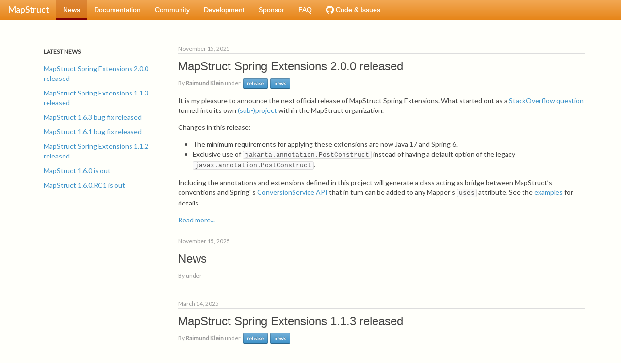

--- FILE ---
content_type: text/html; charset=utf-8
request_url: https://mapstruct.org/news/
body_size: 3049
content:
<!DOCTYPE html>
<html>
    <head>
        <meta charset="utf-8">
        <meta name="viewport" content="width=device-width, initial-scale=1">
        <title>News &ndash; MapStruct</title>
        <link rel="shortcut icon" href="/images/favicon.ico" type="image/x-icon">
        <link rel="stylesheet" href="/css/uikit.gradient.min.css" />
        <link rel="stylesheet" href="/css/prettify.css" />
        <link rel="stylesheet" href="/css/font-awesome.css" />
        <link rel="stylesheet" href="/css/styles.css" />
        <link rel="stylesheet" href="https://fonts.googleapis.com/css?family=Lato" />
        <link rel="alternate" href="/news/index.xml" type="application/rss+xml" title="MapStruct" />
        <script src="/js/jquery-3.1.1.min.js"></script>
        <script src="/js/uikit.min.js"></script>
        <script type="text/javascript" src="/js/google-code-prettify/prettify.js"></script>

        
<script type="application/javascript">
var doNotTrack = false;
if (!doNotTrack) {
	(function(i,s,o,g,r,a,m){i['GoogleAnalyticsObject']=r;i[r]=i[r]||function(){
	(i[r].q=i[r].q||[]).push(arguments)},i[r].l=1*new Date();a=s.createElement(o),
	m=s.getElementsByTagName(o)[0];a.async=1;a.src=g;m.parentNode.insertBefore(a,m)
	})(window,document,'script','https://www.google-analytics.com/analytics.js','ga');
	ga('create', 'UA-41136939-1', 'auto');
	
	ga('send', 'pageview');
}
</script>
    </head>

    <body>
        <nav class="uk-navbar uk-margin-large-bottom uk-navbar-attached">
            <a class="uk-navbar-brand ms-hidden-small ms-navbar-brand" href="/">MapStruct</a>
            <ul class="uk-navbar-nav ms-hidden-small">
            

    <li class="uk-active">
    <a href="/news/"> News </a>
    </li>

    <li>
    <a href="/documentation/installation/">Documentation</a>
    </li>

    <li>
    <a href="/community/getting-help/">Community</a>
    </li>

    <li>
    <a href="/development/contributing/">Development</a>
    </li>

    <li>
    <a href="/sponsor/"> Sponsor </a>
    </li>

    <li>
    <a href="/faq/"> FAQ </a>
    </li>

    <li>
    <a href="https://github.com/mapstruct/mapstruct"><i class='fa fa-github fa-lg'></i> Code &amp; Issues </a>
    </li>

            </ul>
            <a href="#nav-small" class="ms-visible-small uk-navbar-toggle" data-uk-offcanvas="{mode:'slide'}"></a>
            <a class="uk-navbar-brand uk-navbar-center ms-visible-small ms-navbar-brand" href="/">MapStruct</a>
        </nav>

        <div id="nav-small" class="uk-offcanvas">
            <div class="uk-offcanvas-bar">
                <ul class="uk-nav uk-nav-offcanvas" data-uk-nav>
                

    <li class="uk-active">
    <a href="/news/"> News </a>
    </li>

    <li>
    <a href="/documentation/installation/">Documentation</a>
    </li>

    <li>
    <a href="/community/getting-help/">Community</a>
    </li>

    <li>
    <a href="/development/contributing/">Development</a>
    </li>

    <li>
    <a href="/sponsor/"> Sponsor </a>
    </li>

    <li>
    <a href="/faq/"> FAQ </a>
    </li>

    <li>
    <a href="https://github.com/mapstruct/mapstruct"><i class='fa fa-github fa-lg'></i> Code &amp; Issues </a>
    </li>

                </ul>
            </div>
        </div>




<div class="uk-container uk-container-center uk-margin-top uk-margin-large-bottom">
    <div class="uk-grid">
        <div class="uk-width-medium-1-4">
            <div class="ms-aside">
            
    <ul class="uk-nav uk-nav-side">
    <li class="uk-nav-header">Latest News</li>
</ul>
<ul class="uk-nav uk-nav-sub">
    
    <li><a href="http://mapstruct.org/news/2025-11-15-mapstruct-spring-extensions-2-0-0-released/">MapStruct Spring Extensions 2.0.0 released</a></li>
    
    <li><a href="http://mapstruct.org/news/2025-03-14-mapstruct-spring-extensions-1-1-3-released/">MapStruct Spring Extensions 1.1.3 released</a></li>
    
    <li><a href="http://mapstruct.org/news/2024-11-09-mapstruct-1_6_3_bug-fix-released/">MapStruct 1.6.3 bug fix released</a></li>
    
    <li><a href="http://mapstruct.org/news/2024-09-15-mapstruct-1_6_1_bug-fix-released/">MapStruct 1.6.1 bug fix released</a></li>
    
    <li><a href="http://mapstruct.org/news/2024-08-31-mapstruct-spring-extensions-1-1-2-released/">MapStruct Spring Extensions 1.1.2 released</a></li>
    
    <li><a href="http://mapstruct.org/news/2024-08-12-mapstruct-1_6_0-is-out/">MapStruct 1.6.0 is out</a></li>
    
    <li><a href="http://mapstruct.org/news/2024-07-20-mapstruct-1_6_0_RC1-is-out/">MapStruct 1.6.0.RC1 is out</a></li>
    
</ul>


            </div>
        </div>
        <div class="uk-width-medium-3-4 ms-main">
            
    
    
        <article class="uk-article ms-article-compact">
    <p class="uk-article-meta ms-article-date">
    <time>November 15, 2025</time>
</p>

<h1 class="uk-article-title"><a href="http://mapstruct.org/news/2025-11-15-mapstruct-spring-extensions-2-0-0-released/">MapStruct Spring Extensions 2.0.0 released</a></h1>

<p class="uk-article-meta ms-article-author">
    By <b>Raimund Klein</b> under 
    <span class="uk-badge">
    
        release
    </span>
    
    <span class="uk-badge">
    
        news
    </span>
    
</p>


    <div>
        <p>It is my pleasure to announce the next official release of MapStruct Spring Extensions.
What started out as a <a href="https://stackoverflow.com/q/58081224/3361467">StackOverflow question</a> turned into its
own <a href="https://github.com/mapstruct/mapstruct-spring-extensions">(sub-)project</a> within the MapStruct organization.</p>
<p>Changes in this release:</p>
<ul>
<li>The minimum requirements for applying these extensions are now Java 17 and Spring 6.</li>
<li>Exclusive use of <code>jakarta.annotation.PostConstruct</code> instead of having a default option of the legacy <code>javax.annotation.PostConstruct</code>.</li>
</ul>
<p>Including the annotations and extensions defined in this project will generate a class acting as bridge between
MapStruct&rsquo;s conventions and Spring'
s <a href="https://docs.spring.io/spring-framework/docs/current/reference/html/core.html#core-convert-ConversionService-API">ConversionService API</a>
that in turn can be added to any Mapper&rsquo;s <code>uses</code> attribute. See
the <a href="https://github.com/mapstruct/mapstruct-spring-extensions/tree/master/examples">examples</a> for details.</p>
    </div>

    <div>
        
            <a href="http://mapstruct.org/news/2025-11-15-mapstruct-spring-extensions-2-0-0-released/">Read more...</a>
        
    </div>
</article>

    
        <article class="uk-article ms-article-compact">
    <p class="uk-article-meta ms-article-date">
    <time>November 15, 2025</time>
</p>

<h1 class="uk-article-title"><a href="http://mapstruct.org/news/">News</a></h1>

<p class="uk-article-meta ms-article-author">
    By <b></b> under 
</p>


    <div>
        
    </div>

    <div>
        
    </div>
</article>

    
        <article class="uk-article ms-article-compact">
    <p class="uk-article-meta ms-article-date">
    <time>March 14, 2025</time>
</p>

<h1 class="uk-article-title"><a href="http://mapstruct.org/news/2025-03-14-mapstruct-spring-extensions-1-1-3-released/">MapStruct Spring Extensions 1.1.3 released</a></h1>

<p class="uk-article-meta ms-article-author">
    By <b>Raimund Klein</b> under 
    <span class="uk-badge">
    
        release
    </span>
    
    <span class="uk-badge">
    
        news
    </span>
    
</p>


    <div>
        <p>It is my pleasure to announce the next official release of MapStruct Spring Extensions.
What started out as a <a href="https://stackoverflow.com/q/58081224/3361467">StackOverflow question</a> turned into its
own <a href="https://github.com/mapstruct/mapstruct-spring-extensions">(sub-)project</a> within the MapStruct organization.</p>
<p>Changes in this release:</p>
<ul>
<li>The change introduced in the previous release which stored TypeDescriptors as fields in the generated Adapter class caused rare issues with certain generic type definitions. <a href="https://github.com/jbonzohln">Jesse Bonzo</a> has thankfully provided a fix for this.</li>
<li>The modified converter scan led to errors when used with multiple <code>SpringMapperConfig</code>s in the same project, because it would generate several configurations with identical bean names. Thanks to <a href="https://github.com/simonovdenis">simonovdenis</a>, we have now got an option to configure the name for the generated configuration as well.</li>
</ul>
<p>Including the annotations and extensions defined in this project will generate a class acting as bridge between
MapStruct&rsquo;s conventions and Spring'
s <a href="https://docs.spring.io/spring-framework/docs/current/reference/html/core.html#core-convert-ConversionService-API">ConversionService API</a>
that in turn can be added to any Mapper&rsquo;s <code>uses</code> attribute. See
the <a href="https://github.com/mapstruct/mapstruct-spring-extensions/tree/master/examples">examples</a> for details.</p>
    </div>

    <div>
        
            <a href="http://mapstruct.org/news/2025-03-14-mapstruct-spring-extensions-1-1-3-released/">Read more...</a>
        
    </div>
</article>

    
        <article class="uk-article ms-article-compact">
    <p class="uk-article-meta ms-article-date">
    <time>November 09, 2024</time>
</p>

<h1 class="uk-article-title"><a href="http://mapstruct.org/news/2024-11-09-mapstruct-1_6_3_bug-fix-released/">MapStruct 1.6.3 bug fix released</a></h1>

<p class="uk-article-meta ms-article-author">
    By <b>Filip Hrisafov</b> under 
    <span class="uk-badge">
    
        release
    </span>
    
    <span class="uk-badge">
    
        news
    </span>
    
</p>


    <div>
        It is my pleasure to announce the 1.6.3 bug fix release of MapStruct. This release includes 3 bug fixes. You may wonder where the Blog Post for 1.6.2 is. There was no blog post as we released it immediately after 1.6.1 due to a regression in the 1.6.1 release, when using Java records.
With this release we support the use of the Java 19 LinkedHashSet and LinkedHashMap factory methods.
Redundant if condition in Java record mapping with RETURN_DEFAULT strategy (#3747) Stackoverflow with Immutables custom builder (#3370) Unused import of java.
    </div>

    <div>
        
            <a href="http://mapstruct.org/news/2024-11-09-mapstruct-1_6_3_bug-fix-released/">Read more...</a>
        
    </div>
</article>

    
        <article class="uk-article ms-article-compact">
    <p class="uk-article-meta ms-article-date">
    <time>September 15, 2024</time>
</p>

<h1 class="uk-article-title"><a href="http://mapstruct.org/news/2024-09-15-mapstruct-1_6_1_bug-fix-released/">MapStruct 1.6.1 bug fix released</a></h1>

<p class="uk-article-meta ms-article-author">
    By <b>Filip Hrisafov</b> under 
    <span class="uk-badge">
    
        release
    </span>
    
    <span class="uk-badge">
    
        news
    </span>
    
</p>


    <div>
        <p>It is my pleasure to announce the 1.6.1 bug fix release of MapStruct.
This release includes 1 enhancement and 8 bug fixes, including some regressions introduced in 1.6.0.</p>
<p>With this release we support the use of the Java 19 <code>LinkedHashSet</code> and <code>LinkedHashMap</code> factory methods.</p>
    </div>

    <div>
        
            <a href="http://mapstruct.org/news/2024-09-15-mapstruct-1_6_1_bug-fix-released/">Read more...</a>
        
    </div>
</article>

    
    

<div>
    <ul class="uk-pagination">
        
        <li class="uk-disabled">
            <span><i class="uk-icon-angle-double-left"></i></span>
        </li>
        

        
            
        <li class="uk-active">
            <span>1</span>
        </li>
            
        
            
        <li>
            <a href="/news/page/2/">2</a>
        </li>
            
        
            
        <li>
            <a href="/news/page/3/">3</a>
        </li>
            
        
            
        <li>
            <a href="/news/page/4/">4</a>
        </li>
            
        
            
        <li>
            <a href="/news/page/5/">5</a>
        </li>
            
        
            
        <li>
            <a href="/news/page/6/">6</a>
        </li>
            
        
            
        <li>
            <a href="/news/page/7/">7</a>
        </li>
            
        
            
        <li>
            <a href="/news/page/8/">8</a>
        </li>
            
        
            
        <li>
            <a href="/news/page/9/">9</a>
        </li>
            
        
            
        <li>
            <a href="/news/page/10/">10</a>
        </li>
            
        
            
        <li>
            <a href="/news/page/11/">11</a>
        </li>
            
        
            
        <li>
            <a href="/news/page/12/">12</a>
        </li>
            
        
            
        <li>
            <a href="/news/page/13/">13</a>
        </li>
            
        
            
        <li>
            <a href="/news/page/14/">14</a>
        </li>
            
        

        
        <li>
            <a href="/news/page/2/"><i class="uk-icon-angle-double-right"></i></a>
        </li>
        
    </ul>
</div>


        </div>
    </div>
</div>

        <div class="ms-footer">
            <div class="uk-container uk-container-center uk-vertical-align uk-height-1-1">
                <div class="uk-vertical-align-middle uk-width-1-1">
                    <div class="uk-grid-small" >
                        <div class="uk-width-1-1 ">
                            <ul class="uk-subnav uk-subnav-line uk-flex-center ms-subnav-footer">
                                <li><a class="ms-link-footer" href="/documentation/installation">Documentation</a></li>
                                <li><a class="ms-link-footer" href="https://github.com/mapstruct/mapstruct">Source Code</a></li>
                                <li><a class="ms-link-footer" href="https://github.com/mapstruct/mapstruct/discussions">Discussions</a></li>
                                <li><a class="ms-link-footer" href="https://gitter.im/mapstruct/mapstruct-users">Gitter</a></li>
                                <li><a class="ms-link-footer" href="https://stackoverflow.com/questions/tagged/mapstruct">StackOverflow</a></li>
                                <li><a class="ms-link-footer" href="https://twitter.com/GetMapStruct">Twitter</a></li>
                            </ul>
                        </div>
                    </div>
                    <div class="uk-grid">
                        <div class="uk-width-1-1 ms-subnav-footer">
                            © The MapStruct authors 2025
                        </div>
                    </div>
                </div>
            </div>
        </div>
        <script type="text/javascript">
           prettyPrint();
        </script>
    </body>
</html>



--- FILE ---
content_type: text/css; charset=utf-8
request_url: https://mapstruct.org/css/prettify.css
body_size: 176
content:
/* Pretty printing styles. Used with prettify.js.
 *
 * This version is slight modified based on the original version.
 *
 * Name:	Stanley Ng
 * Email: 	stanleyhlng@googlegroups.com
 *
 * Reference:
 * http://code.google.com/p/google-code-prettify/source/browse/trunk/src/prettify.css
 */
.pln {
  color: #48484C; }

.str {
  color: #DD1144; }

.kwd {
  color: #1E347B; }

.com {
  color: #93A1A1; }

.typ {
  color: teal; }

.lit {
  color: #195F91; }

.pun {
  color: #93A1A1; }

.opn {
  color: #93A1A1; }

.clo {
  color: #93A1A1; }

.tag {
  color: #008; }

.atn {
  color: teal; }

.atv {
  color: #DD1144; }

.dec {
  color: teal; }

.var {
  color: teal; }

.fun {
  color: #DC322F; }

/* Put a border around prettyprinted code snippets. */
pre.prettyprint {
  background-color: #F7F7F9;
  padding: 10px;
  border: 1px solid #E1E1E8; }

pre.prettyprint.linenums {
  box-shadow: 40px 0 0 #FBFBFC inset, 41px 0 0 #ECECF0 inset; }

/* Specify class=linenums on a pre to get line numbering */
ol.linenums {
  color: #1E347B;
  margin: 0 0 0 0px;
  padding-left: 35px;
}

ol.linenums li {
  color: #BEBEC5;
  line-height: 18px;
  padding-left: 6px;
  text-shadow: 0 1px 0 #FFFFFF;
  font-family: Monaco,Menlo,Consolas,"Courier New",monospace;
  font-size: 13px;
}

li.L0,
li.L1,
li.L2,
li.L3,
li.L5,
li.L6,
li.L7,
li.L8 {
  list-style-type: normal; }

/* Alternate shading for lines */
li.L1,
li.L3,
li.L5,
li.L7,
li.L9 {
  background: #F7F7F9; }


--- FILE ---
content_type: text/css; charset=utf-8
request_url: https://mapstruct.org/css/styles.css
body_size: 859
content:
.fa-external-link {
  vertical-align: middle;
}

h1.uk-article-title {
  margin-top: 5px;
  margin-bottom: 5px;
  font-size: 24px;
}

.ms-article-date.uk-article-meta {
    margin-bottom: 5px;
    border-bottom: 1px solid #ddd;
}

.ms-article-author.uk-article-meta {
    margin-top: 5px;
}

.uk-article + .uk-article {
    border-top: 0px;
}

.uk-nav-sub > li > a {
    padding-left: 0px;
}

@media (min-width: 768px) {
    .ms-main {
        border-left: 1px solid #ddd;
    }

    .ms-hero {
        background:#eaeaea;
        padding: 60px;
    }

    .ms-hero-logo-container {
        height: 120px;
    }
}

@media (max-width: 767px) {
    .ms-aside {
        padding-bottom: 15px;
    }

    .ms-main {
        margin-top: 15px;
    }

    .ms-hero {
        background:#eaeaea;
        padding-top: 30px;
        padding-bottom: 30px;
        padding-left: 20px;
        padding-right: 20px;
    }

    .ms-hero-logo-container {
        height: 80px;
    }
}

@media (min-width: 599px) {
  .ms-visible-small {
    display: none !important;
  }
}
@media (max-width: 598px) {
  .ms-hidden-small {
    display: none !important;
  }
}

.ms-hero-logo-container img {
    max-height: 100%;
    max-width: 100%;
}

.uk-navbar {
    background: #f7f7f7 linear-gradient(to bottom, #f2a854, #e68417) repeat scroll 0 0 border-box;
}

.uk-navbar-nav > li > a {
    color: #eee;
    text-shadow: 0 0px 0 #fff;
    border-width: 0px;
}

.uk-navbar-brand {
    color: #eee;
    text-shadow: 0 0px 0 #fff;
}

.uk-navbar-nav > li > a {
    color: hsl(50, 100%, 99%);
}

.uk-navbar-nav > li.uk-active > a {
    color: hsl(50, 100%, 99%);
    background-color : rgba(190, 85, 11, 0.4);
    box-shadow: none;
    border-bottom-width: 3px;
    border-left-color: rgba(0, 0, 0, 0.0);
    border-top-color: rgba(0, 0, 0, 0.0);
    border-right-color: rgba(0, 0, 0, 0.0);
    border-bottom-color: rgba(127, 0, 2, 1.0);
}

.uk-navbar-nav > li > a:hover {
    color: #e9e9e9;
    background-color : rgba(190, 85, 11, 0.15);
    box-shadow: none;
    border-bottom-width: 3px;
    border-left-color: rgba(0, 0, 0, 0.0);
    border-top-color: rgba(0, 0, 0, 0.0);
    border-right-color: rgba(0, 0, 0, 0.0);
    border-bottom-color: rgba(127, 0, 2, 1.0);
}

.uk-navbar-nav > li.uk-active > a:hover {
    color: hsl(50, 100%, 99%);
    background-color : rgba(190, 85, 11, 0.3);
    box-shadow: none;
    border-bottom-width: 3px;
    border-left-color: rgba(0, 0, 0, 0.0);
    border-top-color: rgba(0, 0, 0, 0.0);
    border-right-color: rgba(0, 0, 0, 0.0);
    border-bottom-color: rgba(127, 0, 2, 1.0);
}

.uk-navbar-brand.ms-navbar-brand {
    padding-top: 1px;
    color: hsl(50, 100%, 99%);
}

a:hover.uk-navbar-brand {
    color: #e9e9e9;
}

.uk-text-large {
    font-size: 20px;
    font-weight: 300;
    line-height: 26px;
    color: #555;
}

:not(pre) > code {
    color: #555555;
    font-family: Monaco,Menlo,Consolas,"Courier New",monospace;
    font-size: 13px;
}

.uk-article.ms-article-compact + .uk-article.ms-article-compact {
    margin-top: 0px;
}

.uk-article.ms-article-compact > .uk-h3 {
    margin: 0 0 5px;
}


a, .uk-link {
    color: #3d92c9;
}

.uk-nav-side > li.uk-active > a {
    background: #81000b none repeat scroll 0 0;
}

html {
    position: relative;
    background: hsl(60, 100%, 99%);
    min-height: 100%;
    font: 14px/20px 'Lato',"Helvetica Neue",Helvetica,Arial,sans-serif;
}

body {
    margin: 0 0 150px; /* bottom = footer height */
}

.ms-footer {
    text-align: center;
    font-size: 10px;
    position: absolute;
    background: #303030;
    color: #bbb;
    left: 0;
    bottom: 0;
    height: 100px;
    width: 100%;
}

.ms-subnav-footer {
    margin-bottom: 5px;
    font-size: 13px;
}

.ms-link-footer {
    color: #bbb;
}

a:hover.ms-link-footer {
    color: #777;
}

em {
    color: #444;
}

.ms-edit-on-github {
    padding-top: 5px;
    padding-left: 20px;
    font-size: 13px;
    white-space: nowrap;
}

.ms-header-link {
  color: #999;
  font-size: 0.7em;
  margin-left: -1.2em;
  padding-top: 1px;
  padding-right: 6px;
  position: absolute;
  opacity: 0;
}

.ms-header-link:hover {
  color: #555;
}

h2:hover .ms-header-link,
h3:hover .ms-header-link,
h4:hover .ms-header-link,
h5:hover .ms-header-link {
  opacity: 1;
}

.uk-badge {
  background: #3d92c9 linear-gradient(to bottom, #74b0d8, #3d92c9) repeat scroll 0 0 border-box;
  padding-left: 7px;
  padding-right: 7px;
  padding-top: 3px;
  padding-bottom: 3px;
  margin-top: -2px;
  margin-left: 3px;
  border-radius: 2px;
}

.faq-table {
    width: 800px;
    border-spacing: 2px;   
}

.faq-table table {
  border-collapse: collapse;
  width: 100%;
}

.faq-table th, .faq-table td {
  text-align: center;
  padding: 8px;
}

.faq-table td {
  border-top: 1px solid #ccc;
  border-bottom: 1px solid #ccc;
  border-left: 1px solid #ccc;
  border-right: 1px solid #ccc;  
}

.faq-table tr:nth-child(even) {background-color: #f2f2f2;}

.faq-table td:first-child{
  text-align: left;
  font-weight: bold;  
}

.faq-table td:last-child{
  width:40px;
}
@media (max-width: 200px) {
  .faq-table td:last-child{
    width:auto;
  }
}

--- FILE ---
content_type: text/plain
request_url: https://www.google-analytics.com/j/collect?v=1&_v=j102&a=1146691561&t=pageview&_s=1&dl=https%3A%2F%2Fmapstruct.org%2Fnews%2F&ul=en-us%40posix&dt=News%20%E2%80%93%20MapStruct&sr=1280x720&vp=1280x720&_u=IEBAAEABAAAAACAAI~&jid=2090353237&gjid=704044066&cid=715630247.1769128005&tid=UA-41136939-1&_gid=439990630.1769128005&_r=1&_slc=1&z=1565647157
body_size: -450
content:
2,cG-Q1G5PFTL2F